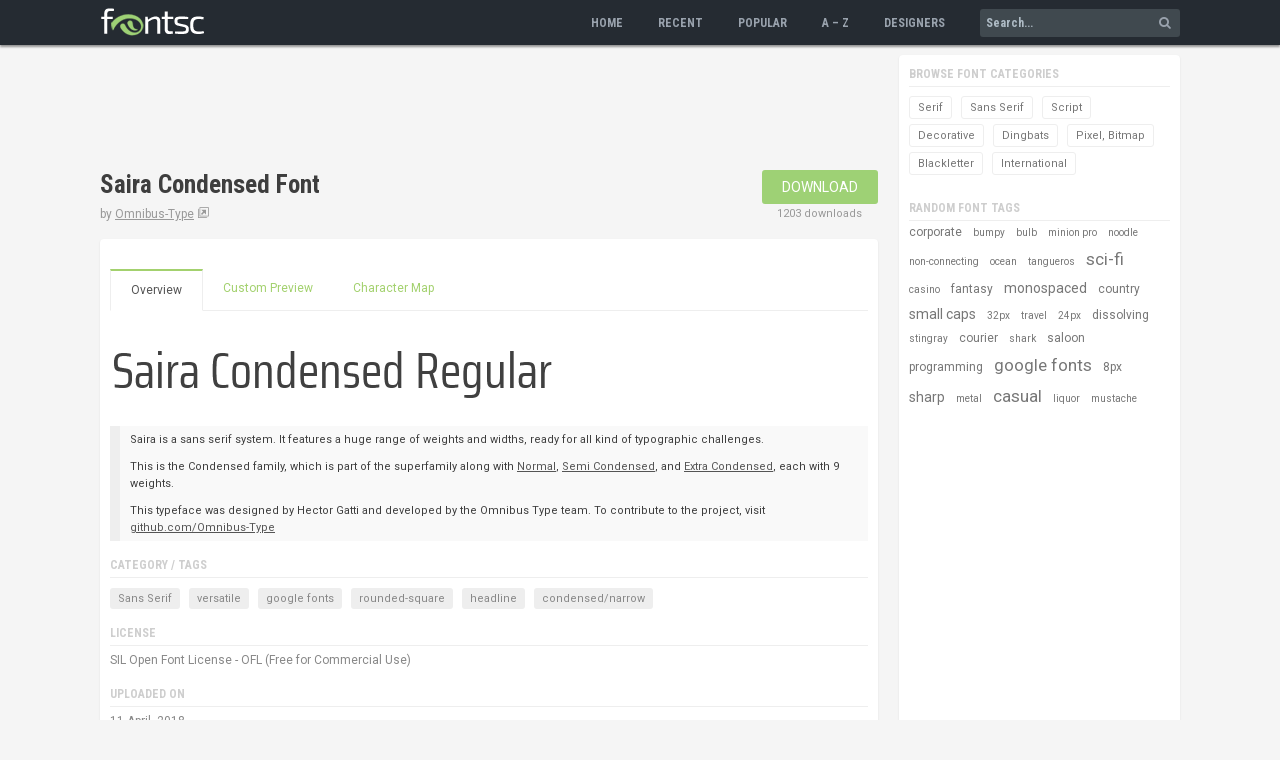

--- FILE ---
content_type: text/html;charset=UTF-8
request_url: https://www.fontsc.com/font/saira-condensed
body_size: 24472
content:
<!DOCTYPE html>
<html lang="en-US" prefix="og: http://ogp.me/ns#">
<head>
	<title>Saira Condensed Font by Omnibus-Type Free Download &raquo; Fontsc</title>
	
	<meta name="description" content="Download free Saira Condensed Font by Omnibus-Type. It is Sans Serif font and has 9 styles. Free for commercial use." />
	<meta property="og:type" content="website" />
	<meta property="og:description" content="Download free Saira Condensed Font by Omnibus-Type. It is Sans Serif font and has 9 styles. Free for commercial use." />
	<meta property="og:title" content="Saira Condensed Font by Omnibus-Type Free Download &raquo; Fontsc" />
	<meta property="og:url" content="https://www.fontsc.com/font/saira-condensed" />
	<meta name="twitter:card" content="summary" />
	<meta name="twitter:site" content="@fontsc" />
	<meta name="twitter:title" content="Saira Condensed Font by Omnibus-Type Free Download &raquo; Fontsc" />
	<meta name="twitter:description" content="Download free Saira Condensed Font by Omnibus-Type. It is Sans Serif font and has 9 styles. Free for commercial use." />
	<link rel="canonical" href="https://www.fontsc.com/font/saira-condensed" />

	<meta http-equiv="Content-Type" content="text/html; charset=UTF-8" />
	<meta name="viewport" content="width=device-width, initial-scale=1" />

	<link rel="apple-touch-icon" sizes="180x180" href="/apple-touch-icon.png?v=2">
	<link rel="icon" type="image/png" sizes="32x32" href="/favicon-32x32.png?v=2">
	<link rel="icon" type="image/png" sizes="194x194" href="/favicon-194x194.png?v=2">
	<link rel="icon" type="image/png" sizes="192x192" href="/android-chrome-192x192.png?v=2">
	<link rel="icon" type="image/png" sizes="16x16" href="/favicon-16x16.png?v=2">
	<link rel="manifest" href="/manifest.json?v=2">
	<link rel="mask-icon" href="/safari-pinned-tab.svg?v=2" color="#9ed175">
	<link rel="shortcut icon" href="/favicon.ico?v=2">
	<meta name="apple-mobile-web-app-title" content="Fontsc">
	<meta name="application-name" content="Fontsc">
	<meta name="msapplication-TileColor" content="#2b5797">
	<meta name="theme-color" content="#252b32">

	<link href="https://fonts.googleapis.com/css?family=Roboto:400%7CRoboto+Condensed:700" rel="stylesheet" type="text/css" />
	<link rel="stylesheet" href="/css/normalize.css" />
	<link rel="stylesheet" href="/css/custom_font.css" />
	<link rel="stylesheet" href="/css/res_styles.css" />

	<script async src="https://pagead2.googlesyndication.com/pagead/js/adsbygoogle.js?client=ca-pub-1177758809812738"
     crossorigin="anonymous"></script>

<!-- Google tag (gtag.js) -->
<script async src="https://www.googletagmanager.com/gtag/js?id=G-SZQ8T1M7G4"></script>
<script>
  window.dataLayer = window.dataLayer || [];
  function gtag(){dataLayer.push(arguments);}
  gtag('js', new Date());

  gtag('config', 'G-SZQ8T1M7G4');
</script>

<script>

function tabChanged(index) {

	if(index >= 0 && index <= 2) {
		document.getElementById("tab_index_0").className = "tab color-eff";
		document.getElementById("tab_index_1").className = "tab color-eff";
		document.getElementById("tab_index_2").className = "tab color-eff";

		if(index == 0) {
			activateOverview();
		} else if(index == 1) {
			activatePreview();
		} else if(index == 2) {
			activateMap();
		}
	}
}

function activateOverview() {
	document.getElementById("tab_index_0").className = "tab currenttab color-eff";

	document.getElementById("char_map_block").style.display = "none";
	document.getElementById("custom_preview_block").style.display = "none";
}

function activatePreview() {
	document.getElementById("tab_index_1").className = "tab currenttab color-eff";

	document.getElementById("char_map_block").style.display = "none";
	document.getElementById("custom_preview_block").style.display = "block";

	document.getElementById("ptext").focus();
}

function activateMap() {
	var cm_link = document.getElementById("cm_link").value;
	var img = "<img src='"+ cm_link +"' />";
	document.getElementById("char_map_block").innerHTML = img;

	document.getElementById("tab_index_2").className = "tab currenttab color-eff";

	document.getElementById("custom_preview_block").style.display = "none";
	document.getElementById("char_map_block").style.display = "block";
}

function updatePreview() {
	var ptext = document.getElementById("ptext").value;
	var plink = document.getElementById("plink").value;
	var sbox = document.getElementById("psize");
	var psize = sbox.options[sbox.selectedIndex].value;

	plink += "?text=" + encodeURIComponent(ptext) + "&size=" + psize;

	document.getElementById("prv_image").src = plink;
}

function initE(e) {
	if(!e) {
		var e = window.event;
	}

	e.cancelBubble = true;
	e.returnValue  = false;

	if(e.stopPropagation) {
		e.stopPropagation();
		e.preventDefault();
	}
}

function prepareTabs() {

	document.getElementById('tab_index_0').onclick = function(e) {
		tabChanged(0);
		initE(e);
	}

	document.getElementById('tab_index_1').onclick = function(e) {
		tabChanged(1);
		initE(e);
	}

	document.getElementById('tab_index_2').onclick = function(e) {
		tabChanged(2);
		initE(e);
	}

	document.getElementById('preview_btn').onclick = function(e) {
		updatePreview();
		initE(e);
	}
};

window.onload = prepareTabs;

</script>

</head>

<body>

	<div class="navbar" id="header">
  	<div class="container">
    	<div class="row">

				<div class="logo column">
        	<a href="/"><img src="/images/logo.png" alt="Fontsc.com Logo" /></a>
					<div class="nav-toggle" id="toggle"><div class="bar"></div><div class="bar"></div><div class="bar"></div></div>
				</div><!-- END logo column -->

				<div class="nav-menu column can-expand">
					<ul class="ulist menu">
						<li class="menu-item"><a href="/" class="menu-link color-eff">Home</a></li>
						<li class="menu-item"><a href="/font/list-recent" class="menu-link color-eff">Recent</a></li>
						<li class="menu-item"><a href="/font/list-popular" class="menu-link color-eff">Popular</a></li>
						<li class="menu-item"><a href="/font/list-alphabetical/letter-a" class="menu-link color-eff">A &ndash; Z</a></li>
						<li class="menu-item"><a href="/font/designer-list" class="menu-link color-eff">Designers</a></li>
						<li class="menu-item">
            	<div class="search-box">
								<form action="/font/search" method="get" id="search_form">
                	<input type="text" id="q" name="q" placeholder="Search..." />
                  <span class="icon-search color-eff" onClick="document.getElementById('search_form').submit();"></span>
								</form>
              </div>
						</li>
					</ul>
        </div><!-- END nav-menu column can-expand -->

			</div>
		</div>
  </div><!-- END header -->
	<script>
		(function (window, document) {
			var menu = document.getElementById('header'),
			WINDOW_CHANGE_EVENT = ('onorientationchange' in window) ? 'orientationchange':'resize';

			function toggleNav() {
				menu.classList.toggle('expand');
				document.getElementById('toggle').classList.toggle('close');
			};

			function closeMenu() {
				if (menu.classList.contains('expand')) {
					toggleNav();
				}
			};

			document.getElementById('toggle').addEventListener('click', function (e) {
				toggleNav();
			});

			window.addEventListener(WINDOW_CHANGE_EVENT, closeMenu);
		})(this, this.document);
	</script>

	<div class="page-body" id="page-body">
  	<div class="container">
    	<div class="row">

				<div class="content column">

					<div class="g_ad_box">
						<ins class="adsbygoogle ad_slot_tb" 
							style="display:block"
							data-ad-client="ca-pub-1177758809812738"
							data-ad-slot="4448230099"
							data-ad-format="horizontal"
							data-full-width-responsive="false"></ins>
						<script>
     						(adsbygoogle = window.adsbygoogle || []).push({});
						</script>
					</div><!-- END g_ad_box -->


					<div class="detail-top">
          	<div class="detail-title">
            	<h1>Saira Condensed Font</h1><!-- page heading -->
              <span class="d-link">by <a href="/font/designer/omnibus-type" class="d-link1 color-eff">Omnibus-Type</a>
							
								<a href="http://www.omnibus-type.com/" target="_blank" class="d-link2 color-eff"><span class="icon-external"></span></a>
							
              </span>
            </div>
            <div class="detail-button">
            	<a href="/font/download/saira-condensed">Download</a>
              <span>1203 downloads</span>
            </div>
          </div><!-- END detail-top -->
          <div class="clear"></div>

					<div class="body-item shadow-bg">

						<div class="tabs-block">
							<a href="#" id="tab_index_0" class="tab currenttab color-eff">Overview</a>
							<a href="#" id="tab_index_1" class="tab color-eff">Custom Preview</a>
							<a href="#" id="tab_index_2" class="tab color-eff">Character Map</a>
							<div class="clear"></div>
						</div><!-- END tabs-block -->

						<div class="custom-prv" id="custom_preview_block">
							<input type="text" name="ptext" id="ptext" placeholder="Preview Text" />
							<span>Size:</span>
							<select name="psize" id="psize">
								<option value="0" selected="selected">Size</option>
								<option value="0">Default</option>
								<option value="1">Small</option>
								<option value="2">Large</option>
							</select>
							<input type="hidden" name="plink" id="plink" value="/font/preview/saira-condensed" />
							<input type="hidden" name="cm_link" id="cm_link" value="/font/character-map/saira-condensed" />
							<a href="#" class="hcard-button btn-grey" id="preview_btn">Preview</a>
							<div class="clear"></div>
						</div><!-- END custom-prv -->

						<div id="char_map_block">&nbsp;</div>

						<div class="overview_block">
							<img src="/font/preview/saira-condensed" alt="Saira Condensed Font preview" id="prv_image" />
							
              <div class="detail-item"><blockquote><p>Saira is a sans serif system. It features a huge range of weights and widths, ready for all kind of typographic challenges.</p>
<p>This is the Condensed family, which is part of the superfamily along with <a href='http://www.fontsc.com/font/saira'>Normal</a>, <a href='http://www.fontsc.com/font/saira-semicondensed'>Semi Condensed</a>, and <a href='http://www.fontsc.com/font/saira-extracondensed'>Extra Condensed</a>, each with 9 weights.</p>
<p>This typeface was designed by Hector Gatti and developed by the Omnibus Type team. To contribute to the project, visit <a target='_blank' rel='no-follow' href='https://github.com/Omnibus-Type'>github.com/Omnibus-Type</a></p></blockquote></div>
              

							<div class="detail-item">
								<h3>Category / Tags</h3>

              	<ul class="ulist fp-tag-list">
                
                	<li><a href="/font/category/sans-serif" title="Sans Serif fonts">Sans Serif</a></li>
                
                	<li><a href="/font/tag/versatile" title="versatile fonts">versatile</a></li>
                
                	<li><a href="/font/tag/google-fonts" title="google fonts fonts">google fonts</a></li>
                
                	<li><a href="/font/tag/rounded-square" title="rounded-square fonts">rounded-square</a></li>
                
                	<li><a href="/font/tag/headline" title="headline fonts">headline</a></li>
                
                	<li><a href="/font/tag/condensed-narrow" title="condensed/narrow fonts">condensed/narrow</a></li>
                
								</ul>
								<div class="clear"></div>
							</div>

							<div class="detail-item">
								<h3>License</h3>
                <p class="detail-text">SIL Open Font License - OFL (Free for Commercial Use)</p>
							</div>

							<div class="detail-item">
								<h3>Uploaded on</h3>
                <p class="detail-text">11 April, 2018</p>
							</div>

							
							<div class="detail-item">
								<h3>9 font files</h3>
								
								<div class="font-style">
									<img src="/font/preview/saira-condensed-black" alt="Saira Condensed Black style" />
									<span>Saira Condensed Black | TrueType | SairaCondensed-Black.ttf</span>
								</div>
								
								<div class="font-style">
									<img src="/font/preview/saira-condensed-bold" alt="Saira Condensed Bold style" />
									<span>Saira Condensed Bold | TrueType | SairaCondensed-Bold.ttf</span>
								</div>
								
								<div class="font-style">
									<img src="/font/preview/saira-condensed-extrabold" alt="Saira Condensed ExtraBold style" />
									<span>Saira Condensed ExtraBold | TrueType | SairaCondensed-ExtraBold.ttf</span>
								</div>
								
								<div class="font-style">
									<img src="/font/preview/saira-condensed-extralight" alt="Saira Condensed ExtraLight style" />
									<span>Saira Condensed ExtraLight | TrueType | SairaCondensed-ExtraLight.ttf</span>
								</div>
								
								<div class="font-style">
									<img src="/font/preview/saira-condensed-light" alt="Saira Condensed Light style" />
									<span>Saira Condensed Light | TrueType | SairaCondensed-Light.ttf</span>
								</div>
								
								<div class="font-style">
									<img src="/font/preview/saira-condensed-medium" alt="Saira Condensed Medium style" />
									<span>Saira Condensed Medium | TrueType | SairaCondensed-Medium.ttf</span>
								</div>
								
								<div class="font-style">
									<img src="/font/preview/saira-condensed" alt="Saira Condensed style" />
									<span>Saira Condensed | TrueType | SairaCondensed-Regular.ttf</span>
								</div>
								
								<div class="font-style">
									<img src="/font/preview/saira-condensed-semibold" alt="Saira Condensed SemiBold style" />
									<span>Saira Condensed SemiBold | TrueType | SairaCondensed-SemiBold.ttf</span>
								</div>
								
								<div class="font-style">
									<img src="/font/preview/saira-condensed-thin" alt="Saira Condensed Thin style" />
									<span>Saira Condensed Thin | TrueType | SairaCondensed-Thin.ttf</span>
								</div>
								
							</div>
							
              <div class="clear"></div>

						</div><!-- END overview_block -->

          </div><!-- END body-item shadow-bg -->

					<div class="g_ad_box">
						<ins class="adsbygoogle ad_slot_tb"
							style="display:block"
							data-ad-client="ca-pub-1177758809812738"
							data-ad-slot="1539373022"
							data-ad-format="horizontal"
							data-full-width-responsive="false"></ins>
						<script>
							(adsbygoogle = window.adsbygoogle || []).push({});
						</script>
					</div><!-- END g_ad_box -->

					

        </div><!-- END content column -->


				<div class="left-nav column left-nav-separator">
        	<div class="left-nav-box shadow-bg">

						<div class="left-nav-item">
          		<h3>Browse Font Categories</h3>
							<ul class="ulist button-list">
								<li><a href="/font/category/serif">Serif</a></li>
								<li><a href="/font/category/sans-serif">Sans Serif</a></li>
								<li><a href="/font/category/script">Script</a></li>
								<li><a href="/font/category/decorative">Decorative</a></li>
								<li><a href="/font/category/dingbats">Dingbats</a></li>
								<li><a href="/font/category/pixel-bitmap">Pixel, Bitmap</a></li>
								<li><a href="/font/category/blackletter">Blackletter</a></li>
								<li><a href="/font/category/international">International</a></li>
							</ul>
          	</div>


						
          	<div class="left-nav-item">
            	<h3>Random Font Tags</h3>
              <ul class="ulist random-tag-list">
              
              	<li><a href="/font/tag/corporate" class="tag_2 color-eff">corporate</a></li>
							
              	<li><a href="/font/tag/bumpy" class="tag_1 color-eff">bumpy</a></li>
							
              	<li><a href="/font/tag/bulb" class="tag_1 color-eff">bulb</a></li>
							
              	<li><a href="/font/alternatives/minion-pro" class="tag_1 color-eff">minion pro</a></li>
							
              	<li><a href="/font/tag/noodle" class="tag_1 color-eff">noodle</a></li>
							
              	<li><a href="/font/tag/non-connecting" class="tag_1 color-eff">non-connecting</a></li>
							
              	<li><a href="/font/tag/ocean" class="tag_1 color-eff">ocean</a></li>
							
              	<li><a href="/font/tag/tangueros" class="tag_1 color-eff">tangueros</a></li>
							
              	<li><a href="/font/tag/sci-fi" class="tag_4 color-eff">sci-fi</a></li>
							
              	<li><a href="/font/tag/casino" class="tag_1 color-eff">casino</a></li>
							
              	<li><a href="/font/tag/fantasy" class="tag_2 color-eff">fantasy</a></li>
							
              	<li><a href="/font/tag/monospaced" class="tag_3 color-eff">monospaced</a></li>
							
              	<li><a href="/font/tag/country" class="tag_2 color-eff">country</a></li>
							
              	<li><a href="/font/tag/small-caps" class="tag_3 color-eff">small caps</a></li>
							
              	<li><a href="/font/tag/32px" class="tag_1 color-eff">32px</a></li>
							
              	<li><a href="/font/tag/travel" class="tag_1 color-eff">travel</a></li>
							
              	<li><a href="/font/tag/24px" class="tag_1 color-eff">24px</a></li>
							
              	<li><a href="/font/tag/dissolving" class="tag_2 color-eff">dissolving</a></li>
							
              	<li><a href="/font/tag/stingray" class="tag_1 color-eff">stingray</a></li>
							
              	<li><a href="/font/alternatives/courier" class="tag_2 color-eff">courier</a></li>
							
              	<li><a href="/font/tag/shark" class="tag_1 color-eff">shark</a></li>
							
              	<li><a href="/font/tag/saloon" class="tag_2 color-eff">saloon</a></li>
							
              	<li><a href="/font/tag/programming" class="tag_2 color-eff">programming</a></li>
							
              	<li><a href="/font/tag/google-fonts" class="tag_4 color-eff">google fonts</a></li>
							
              	<li><a href="/font/tag/8px" class="tag_2 color-eff">8px</a></li>
							
              	<li><a href="/font/tag/sharp" class="tag_3 color-eff">sharp</a></li>
							
              	<li><a href="/font/tag/metal" class="tag_1 color-eff">metal</a></li>
							
              	<li><a href="/font/tag/casual" class="tag_4 color-eff">casual</a></li>
							
              	<li><a href="/font/tag/liquor" class="tag_1 color-eff">liquor</a></li>
							
              	<li><a href="/font/tag/mustache" class="tag_1 color-eff">mustache</a></li>
							
							</ul>
            </div>
						

					<div class="g_ad_box">
						<ins class="adsbygoogle ad_slot_sd"
							data-ad-client="ca-pub-1177758809812738"
							data-ad-slot="8173822301"
							data-ad-format="auto"
							data-full-width-responsive="true"></ins>
						<script>
							(adsbygoogle = window.adsbygoogle || []).push({});
						</script>
					</div><!-- END g_ad_box -->

						
          	<div class="left-nav-item">
            	<h3>Trending Font Tags</h3>
              <ul class="ulist button-list">
              
              	<li><a href="/font/tag/party">party</a></li>
							
              	<li><a href="/font/tag/luxury">luxury</a></li>
							
              	<li><a href="/font/tag/neon-lights">neon-lights</a></li>
							
              	<li><a href="/font/tag/celebration">celebration</a></li>
							
              	<li><a href="/font/tag/arabic">arabic</a></li>
							
              	<li><a href="/font/tag/indian">indian</a></li>
							
              	<li><a href="/font/tag/cambodian">cambodian</a></li>
							
							</ul>
            </div>
						

          </div><!-- END left-nav-box shadow-bg -->

					<div class="left-nav-box shadow-bg">

						<div class="left-nav-item">
          		<h3>Abous Fontsc</h3>
							<p>Fontsc.com is formed in the spirit of <span class="icon-heart"></span> for fonts, where creative ideas meet beautiful designs as we all know great designs last forever!</p><p>Here you can search, browse and download thousands of commercial-quality FREE fonts shared by best font designers.</p>
          	</div>
          </div><!-- END left-nav-box shadow-bg -->

        </div><!-- END left-nav column left-nav-separator -->

			</div>
		</div>
  </div><!-- END page-body -->


	<div class="footer-pre" id="footer-pre">
  	<div class="container">
    	<div class="row">

				<div class="full-width column">

					<div class="flink-box">

						<div class="flink-col">
            	<h5>Cultural Fonts</h5>
            	<ul class="ulist fplink-list">
            		<li><a href="/font/tag/mexican" class="fplink color-eff">mexican</a></li>
              	<li><a href="/font/tag/western" class="fplink color-eff">western</a></li>
              	<li><a href="/font/tag/asian" class="fplink color-eff">asian</a></li>
              	<li><a href="/font/tag/greek-look" class="fplink color-eff">greek look</a></li>
              	<li><a href="/font/tag/arabic-look" class="fplink color-eff">arabic look</a></li>
              	<li><a href="/font/tag/mesoamerican" class="fplink color-eff">mesoamerican</a></li>
							</ul>
            </div>

						<div class="flink-col">
            	<h5>Eventful Fonts</h5>
            	<ul class="ulist fplink-list">
            		<li><a href="/font/tag/christmas" class="fplink color-eff">christmas</a></li>
              	<li><a href="/font/tag/easter" class="fplink color-eff">easter</a></li>
              	<li><a href="/font/tag/thanksgiving" class="fplink color-eff">thanksgiving</a></li>
              	<li><a href="/font/tag/halloween" class="fplink color-eff">halloween</a></li>
              	<li><a href="/font/tag/new-years" class="fplink color-eff">new years</a></li>
              	<li><a href="/font/tag/valentines-day" class="fplink color-eff">valentines day</a></li>
              	<li><a href="/font/tag/wedding" class="fplink color-eff">wedding</a></li>
							</ul>
            </div>

						<div class="flink-col">
            	<h5>Recommended For</h5>
            	<ul class="ulist fplink-list">
            		<li><a href="/font/tag/headline" class="fplink color-eff">headline</a></li>
              	<li><a href="/font/tag/text" class="fplink color-eff">text</a></li>
              	<li><a href="/font/tag/poster" class="fplink color-eff">poster</a></li>
              	<li><a href="/font/tag/display" class="fplink color-eff">display</a></li>
              	<li><a href="/font/tag/print" class="fplink color-eff">print</a></li>
                <li><a href="/font/tag/programming" class="fplink color-eff">programming</a></li>
							</ul>
            </div>

						<div class="flink-col">
            	<h5>Special Fonts</h5>
            	<ul class="ulist fplink-list">
            		<li><a href="/font/tag/logotype" class="fplink color-eff">logotype</a></li>
              	<li><a href="/font/tag/branding" class="fplink color-eff">branding</a></li>
              	<li><a href="/font/tag/packaging" class="fplink color-eff">packaging</a></li>
              	<li><a href="/font/tag/tattoo" class="fplink color-eff">tattoo</a></li>
              	<li><a href="/font/tag/ransom-note" class="fplink color-eff">ransom note</a></li>
              	<li><a href="/font/tag/corporate" class="fplink color-eff">corporate</a></li>
              	<li><a href="/font/tag/legible" class="fplink color-eff">legible</a></li>
							</ul>
            </div>

          </div><!-- END flink-box -->

        </div><!-- END full-width column -->

      </div>
		</div>
	</div><!-- END footer-pre -->

	<div class="page-footer" id="page-footer">
  	<div class="container">
    	<div class="row">

				<div class="full-width column">

					<ul class="ulist foot-list">
						<li><a href="/privacy" class="foot-link color-eff">Privacy</a></li>
						<li><a href="/terms" class="foot-link color-eff">Terms</a></li>
						<li><a href="/faq" class="foot-link color-eff">FAQs</a></li>
						<li><a href="/contact" class="foot-link color-eff">Contact</a></li>
					</ul>

					<ul class="ulist foot-list">
						<li><a href="http://www.facebook.com/fontsc" class="social-link fb-link"><span class="icon-facebook"></span></a></li>
						<li><a href="https://www.twitter.com/fontsc" class="social-link tw-link"><span class="icon-twitter"></span></a></li>
						<li><a href="https://plus.google.com/+Fontsc" class="social-link gp-link"><span class="icon-google-plus"></span></a></li>
					</ul>

					<p>&copy; 2026 Fontsc.com</p>

        </div><!-- END full-width column -->

      </div>
		</div>
	</div><!-- END page-footer -->
</body>
</html>

--- FILE ---
content_type: text/html; charset=utf-8
request_url: https://www.google.com/recaptcha/api2/aframe
body_size: 267
content:
<!DOCTYPE HTML><html><head><meta http-equiv="content-type" content="text/html; charset=UTF-8"></head><body><script nonce="HrMPy-3EgJtbx6_S1C4yZA">/** Anti-fraud and anti-abuse applications only. See google.com/recaptcha */ try{var clients={'sodar':'https://pagead2.googlesyndication.com/pagead/sodar?'};window.addEventListener("message",function(a){try{if(a.source===window.parent){var b=JSON.parse(a.data);var c=clients[b['id']];if(c){var d=document.createElement('img');d.src=c+b['params']+'&rc='+(localStorage.getItem("rc::a")?sessionStorage.getItem("rc::b"):"");window.document.body.appendChild(d);sessionStorage.setItem("rc::e",parseInt(sessionStorage.getItem("rc::e")||0)+1);localStorage.setItem("rc::h",'1770055801824');}}}catch(b){}});window.parent.postMessage("_grecaptcha_ready", "*");}catch(b){}</script></body></html>

--- FILE ---
content_type: text/css
request_url: https://www.fontsc.com/css/custom_font.css
body_size: 1523
content:
@font-face {
  font-family: 'icomoon';
  src:  url('../fonts/icomoon.eot?bw622y');
  src:  url('../fonts/icomoon.eot?bw622y#iefix') format('embedded-opentype'),
    url('../fonts/icomoon.ttf?bw622y') format('truetype'),
    url('../fonts/icomoon.woff?bw622y') format('woff'),
    url('../fonts/icomoon.svg?bw622y#icomoon') format('svg');
  font-weight: normal;
  font-style: normal;
}

[class^="icon-"], [class*=" icon-"] {
  /* use !important to prevent issues with browser extensions that change fonts */
  font-family: 'icomoon' !important;
  speak: none;
  font-style: normal;
  font-weight: normal;
  font-variant: normal;
  text-transform: none;
  line-height: 1;

  /* Better Font Rendering =========== */
  -webkit-font-smoothing: antialiased;
  -moz-osx-font-smoothing: grayscale;
}

.icon-search:before {
  content: "\f002";
}
.icon-heart:before {
  content: "\f004";
}
.icon-check:before {
  content: "\f00c";
}
.icon-close:before {
  content: "\f00d";
}
.icon-download:before {
  content: "\f019";
}
.icon-lock:before {
  content: "\f023";
}
.icon-bullet-check:before {
  content: "\f058";
}
.icon-twitter:before {
  content: "\f099";
}
.icon-facebook:before {
  content: "\f09a";
}
.icon-unlock:before {
  content: "\f09c";
}
.icon-bars:before {
  content: "\f0c9";
}
.icon-google-plus:before {
  content: "\f0d5";
}
.icon-angle-left:before {
  content: "\f100";
}
.icon-angle-right:before {
  content: "\f101";
}
.icon-bullet-right:before {
  content: "\f138";
}
.icon-external:before {
  content: "\ea7e";
}
